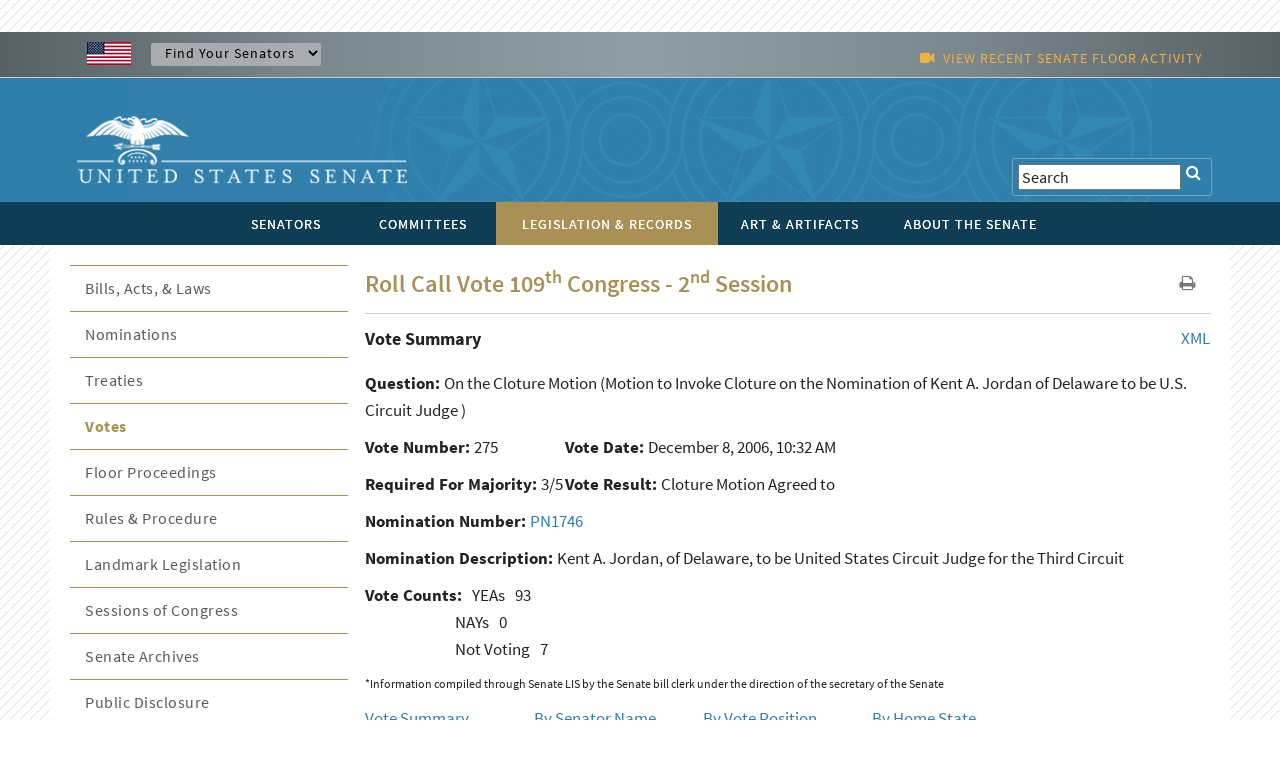

--- FILE ---
content_type: text/html; charset=UTF-8
request_url: https://www.senate.gov/legislative/LIS/roll_call_votes/vote1092/vote_109_2_00275.htm?congress=109&session=2&vote=00275
body_size: 9961
content:
<!DOCTYPE html PUBLIC "-//W3C//DTD XHTML 1.0 Transitional//EN" "http://www.w3.org/TR/xhtml1/DTD/xhtml1-transitional.dtd">
<!-- [if lt IE 7]> <html class="ie6 oldie"> <![endif] --><!-- [if IE 7]>    <html class="ie7 oldie"> <![endif] --><!-- [if IE 8]>    <html class="ie8 oldie"> <![endif] --><!-- [if gt IE 8]> <! --><html class="">
<!-- <![endif] -->
<head>
<META http-equiv="Content-Type" content="text/html; charset=iso-8859-1">
<meta charset="UTF-8">
<meta name="viewport" content="width=device-width, initial-scale=1">
<meta name="object" content="vote_109_2_00275.xml">
<meta name="version" content="2.0">
<meta name="path" content="/Company Home/Sites/senategov/documentLibrary/Senate.gov/legislative/LIS/roll_call_votes/vote1092">
<meta name="date" content="Monday, August 14, 2023">
<meta name="time" content="10:14:58 AM EDT">
<meta name="keywords" content="">
<meta name="bucket" content="legislative">
<meta name="description" content="roll_call_vote.xml">
<title>U.S. Senate: U.S. Senate Roll Call Votes 109th Congress - 2nd Session</title>
<link type="image/x-icon" rel="shortcut icon" href="/resources/images/us_sen.ico">
<link type="text/css" rel="stylesheet" href="/resources/styles/boilerplate.css">
<link type="text/css" rel="stylesheet" href="/resources/styles/main.css">
<link type="text/css" rel="stylesheet" href="/resources/styles/nav_menu.css">
<link type="text/css" rel="stylesheet" href="/resources/styles/skdslider.css">
<link type="text/css" rel="stylesheet" href="/resources/fonts/gFonts.css?family=Source+Sans+Pro:400,300,600,700,300italic,400italic,600italic,700italic">
<link type="text/css" rel="stylesheet" href="/resources/fonts/gFonts.css?family=Source+Serif+Pro:400,600,700">
<link type="text/css" rel="stylesheet" href="/resources/fonts/gFonts.css?family=Libre+Baskerville:400,400italic,700">
<link rel="stylesheet" href="/resources/fonts/css/font-awesome.min.css">
<link type="text/css" rel="stylesheet" href="/resources/styles/print.css">
<link type="text/css" rel="stylesheet" href="/resources/styles/content.css">
<!-- [if lt IE 9]> <script src="/resources/scripts/html5shiv.js"></script> <![endif] --> 
  
<script type="text/javascript">

function MM_goToURL() { //v3.0
  var i, args=MM_goToURL.arguments; document.MM_returnValue = false;
  for (i=0; i<(args.length-1); i+=2) eval(args[i]+".location='"+args[i+1]+"'");
}

</script>
    <script type="text/javascript">
function MM_jumpMenu(targ,selObj,restore){ //v3.0
  eval(targ+".location='"+selObj.options[selObj.selectedIndex].value+"'");
  if (restore) selObj.selectedIndex=0;
}
</script><script src="/resources/scripts/jquery-1.11.3.min.js"></script><script src="/resources/scripts/skdslider.min.js"></script><script src="/resources/scripts/main.js"></script><script src="/resources/scripts/floor_status.js"></script>
</head>
<body onload="myFunction()">
<a href="#skip" class="offscreen">Skip Content</a>
<header class="mobilehead clearfix">
<div id="top-header">
<CFPARAM NAME="URL.q" DEFAULT="">
        <div id="find-sen" class="row">
          <div id="flag" class="fluid "><img src="/resources/images/usFlag.png" alt="U.S. Flag" /></div>
          <div id="sen-dropdown-container" class="fluid ">
          <form name="findSenators" method="post">
            <label for="findsenator" />
            <select name="stateName" class="arrow" id="findsenator" onChange="MM_jumpMenu('parent',this,0)">
              <option value="/states/">Find Your Senators</option>
              <option value="/states/AL/intro.htm">Alabama</option>
              <option value="/states/AK/intro.htm">Alaska</option>
              <option value="/states/AZ/intro.htm">Arizona</option>
              <option value="/states/AR/intro.htm">Arkansas</option>
              <option value="/states/CA/intro.htm">California</option>
              <option value="/states/CO/intro.htm">Colorado</option>
              <option value="/states/CT/intro.htm">Connecticut</option>
              <option value="/states/DE/intro.htm">Delaware</option>
              <option value="/states/FL/intro.htm">Florida</option>
              <option value="/states/GA/intro.htm">Georgia</option>
              <option value="/states/HI/intro.htm">Hawaii</option>
              <option value="/states/ID/intro.htm">Idaho</option>
              <option value="/states/IL/intro.htm">Illinois</option>
              <option value="/states/IN/intro.htm">Indiana</option>
              <option value="/states/IA/intro.htm">Iowa</option>
              <option value="/states/KS/intro.htm">Kansas</option>
              <option value="/states/KY/intro.htm">Kentucky</option>
              <option value="/states/LA/intro.htm">Louisiana</option>
              <option value="/states/ME/intro.htm">Maine</option>
              <option value="/states/MD/intro.htm">Maryland</option>
              <option value="/states/MA/intro.htm">Massachusetts</option>
              <option value="/states/MI/intro.htm">Michigan</option>
              <option value="/states/MN/intro.htm">Minnesota</option>
              <option value="/states/MS/intro.htm">Mississippi</option>
              <option value="/states/MO/intro.htm">Missouri</option>
              <option value="/states/MT/intro.htm">Montana</option>
              <option value="/states/NE/intro.htm">Nebraska</option>
              <option value="/states/NV/intro.htm">Nevada</option>
              <option value="/states/NH/intro.htm">New Hampshire</option>
              <option value="/states/NJ/intro.htm">New Jersey</option>
              <option value="/states/NM/intro.htm">New Mexico</option>
              <option value="/states/NY/intro.htm">New York</option>
              <option value="/states/NC/intro.htm">North Carolina</option>
              <option value="/states/ND/intro.htm">North Dakota</option>
              <option value="/states/OH/intro.htm">Ohio</option>
              <option value="/states/OK/intro.htm">Oklahoma</option>
              <option value="/states/OR/intro.htm">Oregon</option>
              <option value="/states/PA/intro.htm">Pennsylvania</option>
              <option value="/states/RI/intro.htm">Rhode Island</option>
              <option value="/states/SC/intro.htm">South Carolina</option>
              <option value="/states/SD/intro.htm">South Dakota</option>
              <option value="/states/TN/intro.htm">Tennessee</option>
              <option value="/states/TX/intro.htm">Texas</option>
              <option value="/states/UT/intro.htm">Utah</option>
              <option value="/states/VT/intro.htm">Vermont</option>
              <option value="/states/VA/intro.htm">Virginia</option>
              <option value="/states/WA/intro.htm">Washington</option>
              <option value="/states/WV/intro.htm">West Virginia</option>
              <option value="/states/WI/intro.htm">Wisconsin</option>
              <option value="/states/WY/intro.htm">Wyoming</option>
            </select>
          </form>
        </div>
          <div id="watch" class="fluid">
			<div class="fluid watch_text"><span class="fa fa-video-camera"></span>&nbsp;&nbsp;<a id="floorlink" target="_blank"><span id="contentdata"></span></a></div>
          </div>
          </div>
        </div>
      </div>
	  
	  <div id="main-header">
<div class="row">

<div id="logo">
	<a href="/index.htm"><img src="/resources/images/senate_logo.png" alt="United States Senate Logo" border="0"/></a>
</div>

 <div id="search-elements" class="fluid "> 
	<form name="search" id="search" action="/general/search/search_central_solr-js.htm" method="GET">
          <label for="search"><span class="fa fa-search" onClick="document.getElementById('search').submit();"></span></label>
          <input type="text" name="q" value="Search" id="search3" onfocus="this.value=''" />
          <!--commented out by betty<input type="hidden" value="1" name="col" /> 
          <INPUT type="hidden" name="xsl" value="xml" />-->
	  <!--<input type="text" name="q" value="Search" id="search" onfocus="this.value=''" />
	  <input type="hidden" name="site" value="default_collection" />
	  <input type="hidden" name="num" value="10" />
	  <INPUT type="hidden" name="filter" value="0" />-->
	</form>


     <!--solr search section starts
     <form method="GET" action="/general/search/search_central_solr.cfm" name="search" style="display: inline;">
        <input type="text" onFocus="this.value=&apos;&apos;" class="searchBox" id="search3" value="<CFOUTPUT>#URL.q#</CFOUTPUT>" name="q"/>
		<input type="image" align="absmiddle" alt="GO" src="/resources/images/uss_button_go.gif"/>
	 </form>
     solr search section ends-->
  </div>

</div>
</div>

<div class="nav">
<div id="nav-head-bg"></div>
<div class="row">
<nav id="main-nav" class="fluid ">
<label for="drop" class="toggle">MENU<span class="fa fa-bars"></span></label><input type="checkbox" id="drop">
<ul class="menu">
<li class="senatorsmenu">
<label for="drop-1" class="plus-minus mobile-plus"></label><a href="/senators/index.htm">
<div>SENATORS</div>
</a>
<input type="checkbox" id="drop-1"/>
  <ul class="senatorsmenusub">
	<li><a href="/senators/senators-contact.htm">Contact Your Senators</a></li>
        <li><a href="/senators/leadership.htm">Leadership &amp; Officers</a></li>
        <li><a href="/senators/former_senators.htm">Former Senators</a></li>
        <li><a href="/senators/qualifications_termsofservice.htm">Qualifications &amp; Terms of Service</a></li>
        <li><a href="/senators/facts_milestones.htm">Facts &amp; Milestones</a></li>
	  
          <li><a href="/states/statesmap.htm">States in the Senate</a></li>
  </ul>
</li>
<li class="committeesmenu">
<label for="drop-2" class="plus-minus mobile-plus"></label><a href="/committees/committees_home.htm">
<div>COMMITTEES</div>
</a>
<input type="checkbox" id="drop-2"/>
  <ul class="committeesmenusub">
	<li><a href="/committees/membership_assignments.htm">Membership &amp; Assignments </a></li>
	  <li><a href="/committees/hearings_meetings.htm">Hearings &amp; Meetings</a></li>
	  <li><a href="/committees/history.htm">History</a></li>
  </ul>
</li>
<li class="legislationmenu">
<label for="drop-3" class="plus-minus mobile-plus"></label><a href="/legislative/legislative_home.htm" class="selected">
<div>LEGISLATION &amp; RECORDS</div>
</a>
<input type="checkbox" id="drop-3"/>
	<ul class="legislationmenusub">
		<li><a href="/legislative/bills_acts_laws.htm">Bills, Acts, &amp; Laws</a></li>
	  <li><a href="/legislative/nominations_new.htm">Nominations</a></li>
	  <li><a href="/legislative/treaties_new.htm">Treaties</a></li>
	  <li><a href="/legislative/votes_new.htm">Votes</a></li>
          <li><a href="/legislative/floor_activity_pail.htm">Floor Proceedings</a></li>
	  <li><a href="/legislative/rules_procedure.htm">Rules &amp; Procedure</a></li>
	  <li><a href="/legislative/landmark_legislation.htm">Landmark Legislation</a></li>
	  <li><a href="/legislative/sessions_of_congress.htm">Sessions of Congress</a></li>
          <li><a href="/legislative/senate-archives/information-about-senate-archives.htm">Senate Archives</a></li>
	 
	  <li><a href="/legislative/lobbyingdisc.htm#lobbyingdisc=lda">Public Disclosure</a></li>
	  </ul>
</li>
<li class="artartifactsmenu">
<label for="drop-4" class="plus-minus mobile-plus"></label><a href="/art-artifacts/index.htm">
<div>ART &amp; ARTIFACTS</div>
</a>
<input type="checkbox" id="drop-4"/>

  <ul class="artartifactsmenusub">
  <li><a href="/general/search/search-art-artifacts-solr-js.htm">Collection Search</a></li>
 <li><a href="/art-artifacts/fine-art-landing-page.htm">Fine Art</a></li>
	<li><a href="/art-artifacts/decorative-art-landing-page.htm">Decorative Art</a></li>
       <li><a href="/art-artifacts/historical-images-landing-page.htm">Historical Images</a></li>
        <li><a href="/art-artifacts/historical-artifacts-landing-page.htm">Historical Artifacts</a></li>
        
        <li><a href="/art-artifacts/thematic-collections-landing-page.htm">Thematic Collections</a></li>
        <li><a href="/art-artifacts/exhibitions-publications-landing-page.htm">Exhibitions &amp; Publications</a></li>
	  
  </ul>

</li>
<li class="aboutmenu">
<label for="drop-5" class="plus-minus mobile-plus"></label><a href="/about/index.htm">
<div>ABOUT THE SENATE</div>
</a>
<input type="checkbox" id="drop-5"/>

<ul class="aboutmenusub">
        	<li>
            <label for="drop-44" class="plus-minus mobile-plus"> </label>
                  <a class="drop-link" href="/about/officers-staff.htm">Officers &amp; Staff</a>
                  <input type="checkbox" id="drop-44"/>
                  <ul class="tertiary-menu">
                  	<li><a href="/about/officers-staff/vice-president.htm">Vice President</a></li>
        			<li><a href="/about/officers-staff/president-pro-tempore.htm">President Pro Tempore</a></li>
        			<li><a href="/about/officers-staff/secretary-of-the-senate.htm">Secretary of the Senate</a></li>
        			<li><a href="/about/officers-staff/sergeant-at-arms.htm">Sergeant at Arms</a></li>
                                <li><a href="/about/officers-staff/party-secretaries.htm">Party Secretaries</a></li>

                                <li><a href="/about/officers-staff/chaplain.htm">Chaplain</a></li>

                                <li><a href="/about/officers-staff/committee-office-staff.htm">Committee &amp; Office Staff</a></li>

                                <li><a href="/about/officers-staff/pages.htm">Pages</a></li>
                  </ul>
            
            </li>
            <li> 
                  <label for="drop-45" class="plus-minus mobile-plus"> </label>
                  <a class="drop-link" href="/about/powers-procedures.htm">Powers &amp; Procedures</a>
                  <input type="checkbox" id="drop-45"/>
                  	<ul class="tertiary-menu">
                    <li><a href="/about/powers-procedures/censure.htm">Censure</a></li>
                    <li><a href="/about/powers-procedures/declarations-of-war.htm">Declarations of War</a></li>
                    <li><a href="/about/powers-procedures/expulsion.htm">Expulsion</a></li>
                    <li><a href="/about/powers-procedures/filibusters-cloture.htm">Filibuster &amp; Cloture</a></li>
                    <li><a href="/about/powers-procedures/impeachment.htm">Impeachment</a></li>
<li><a href="/about/powers-procedures/investigations.htm">Investigations</a></li>
<li><a href="/about/powers-procedures/nominations.htm">Nominations</a></li>
<li><a href="/about/powers-procedures/rules.htm">Rules</a></li>
<li><a href="/about/powers-procedures/treaties.htm">Treaties</a></li>
<li><a href="/about/powers-procedures/voting.htm">Voting</a></li>
                  	</ul>
                    
            </li>
    <li>
	 <label for="drop-46" class="plus-minus mobile-plus"> </label>
	<a class="drop-link" href="/about/origins-foundations.htm">Origins &amp; Foundations</a>
                  <input type="checkbox" id="drop-46"/>
                  	<ul class="tertiary-menu">
                    	<li><a href="/about/origins-foundations/senate-and-constitution.htm">The Senate &amp; the Constitution</a></li>
        				<li><a href="/about/origins-foundations/electing-appointing-senators.htm">Electing &amp; Appointing Senators</a></li>
        				<li><a href="/about/origins-foundations/committee-system.htm">Committee System</a></li>
        				<li><a href="/about/origins-foundations/idea-of-the-senate.htm">Idea of the Senate</a></li>
        				<li><a href="/about/origins-foundations/parties-leadership.htm">Parties &amp; Leadership</a></li>

                    </ul>
            </li>
  <li><a class="drop-link" href="/about/parties-leadership.htm">Parties &amp; Leadership</a></li>
            
	     <li> 

         
                  <label for="drop-47" class="plus-minus mobile-plus"> </label>
                  <a class="drop-link" href="/about/historic-buildings-spaces.htm">Historic Buildings &amp; Spaces</a>
                  <input type="checkbox" id="drop-47"/>
                  	<ul class="tertiary-menu">
                    <li><a href="/about/historic-buildings-spaces/capitol.htm">The Capitol</a></li>
                    <li><a href="/about/historic-buildings-spaces/senate-chamber.htm">Senate Chamber</a></li>
                    <li><a href="/about/historic-buildings-spaces/historic-rooms.htm">Historic Rooms</a></li>
<li><a href="/about/historic-buildings-spaces/office-buildings.htm">Senate Office Buildings</a></li>
<li><a href="/about/historic-buildings-spaces/meeting-places.htm">Congressional Meeting Places</a></li>
<li><a href="/about/historic-buildings-spaces/past-chambers.htm">Past Senate Chambers</a></li>
                  	</ul>
                    
            </li>
<li><a class="drop-link" href="/about/traditions-symbols.htm">Traditions &amp; Symbols</a></li>
          	<li><a class="drop-link" href="/history/oralhistory.htm">Oral History Project</a></li>
          <li> 
                  <label for="drop-48" class="plus-minus mobile-plus"> </label>
                  <a class="drop-link" href="/history/essays.htm">Historical Highlights</a>
                  <input type="checkbox" id="drop-48"/>
                  	<ul class="tertiary-menu">
                    <li><a href="/history/1787.htm">1787-1800</a></li>
                    <li><a href="/history/1801.htm">1801-1850</a></li>
                    <li><a href="/history/1851.htm">1851-1877</a></li>
                    <li><a href="/history/1878.htm">1878-1920</a></li>
                    <li><a href="/history/1921.htm">1921-1940</a></li>
 <li><a href="/history/1941.htm">1941-1963</a></li>
 <li><a href="/history/1964.htm">1964-present</a></li>

                  	</ul>
                    
            </li>
<li><a class="drop-link" href="/artandhistory/senate-stories/menu.htm">Senate Stories Blog</a></li>
          <li> 
      	<li><a class="drop-link" href="/about/research-tools.htm">Research Tools</a></li>
          <li> 
</ul>



    	

</li>
</ul>
</nav>
</div>
</div>
</header>
<div id="watch_mobile" class="fluid  watch_text"><span class="fa fa-video-camera"></span>&nbsp;&nbsp;<a id="floorlink_mobile" target="_blank"><span id="contentdata_mobile"></span></a></div>
<main class="gridContainer clearfix">
<div id="secondary_col2" class="fluid">
<section class="fluid " id="legislative_header">
<h1>Roll Call Vote 109<sup>th</sup> Congress - 2<sup>nd</sup> Session</h1>
<div id="h1_action_icons" class="fluid"><a href="javascript:if(window.print)window.print()"><i class="fa fa-print"></i></a>
    <!--<a href="index.html"><i class="fa fa-share"></i></a>-->
</div>
<hr class="fluid">
</section>
<!--
      BEGIN MAIN
    -->
<span tabindex="-1" id="skip"></span><span style="float: right;"><a href="/legislative/LIS/roll_call_votes/vote1092/vote_109_2_00275.xml">
			 XML 
		 </a></span><span style="font-size:18px; font-weight:bold">Vote Summary</span><A NAME="top">&nbsp;</A>
<p></p>
<div width="100%" class="contenttext">
<div style="padding-bottom:10px;">
<b>Question: </b>
<question>On the Cloture Motion</question>
(Motion to Invoke Cloture on the Nomination of Kent A. Jordan of Delaware to be U.S. Circuit Judge
)
	 </div>
<div style="float:left; min-width:200px; padding-bottom:10px;" class="contenttext">
<b>Vote Number:   </b>275</div>
<div style="float:left; min-width:200px; padding-bottom:10px;" class="contenttext">
<b> Vote Date: </b>December 8, 2006,  10:32 AM</div>
<div style="clear:both"></div>
<div style="float:left; min-width:200px; padding-bottom:10px;" class="contenttext">
<b> Required For Majority:   </b>3/5</div>
<div style="float:left; min-width:200px; padding-bottom:10px;" class="contenttext">
<b> Vote Result:   </b>Cloture Motion Agreed to</div>
<div style="clear:both"></div>
<div style="padding-bottom:10px;" class="contenttext">
<B>Nomination Number: </B><a href="https://www.congress.gov/nomination/109th-congress/1746">PN1746</a>
</div>
<div style="padding-bottom:10px;" class="contenttext">
<B>Nomination Description: </B>Kent A. Jordan, of Delaware, to be United States Circuit Judge for the Third Circuit</div>
</div>
<div class="contenttext">
<div style="float:left;" class="contenttext">
<b>Vote Counts:</b>
</div>
<div style="float:left; padding-left:10px;" class="contenttext">YEAs<span style="padding-left:10px">93</span>
</div>
<div style="clear:both;"></div>
<div style="float:left; padding-left:90px;" class="contenttext">NAYs</div>
<div style="float:left; padding-left:10px;">0</div>
<div style="clear:both"></div>
<div style="float:left; padding-left:90px" class="contenttext">Not Voting</div>
<div style="float:left; padding-left:10px" class="contenttext">7</div>
<div style="clear:both"></div>
</div>
<p style="font-size:12px">*Information compiled through Senate LIS by the Senate bill clerk under the direction of the secretary of the Senate</p>
<div width="100%" class="contenttext">
<div style="float:left; width:20%; min-width:150px" class="contenttext">
<A HREF="#top">Vote Summary</A>
</div>
<div style="float:left; width:20%; min-width:150px" class="contenttext">
<A HREF="#name">By Senator Name</A>
</div>
<div style="float:left; width:20%; min-width:150px" class="contenttext">
<A HREF="#position">By Vote Position</A>
</div>
<div style="float:left; width:20%; min-width:150px" class="contenttext">
<A HREF="#state">By Home State</A>
</div>
</div>
<img width="100%" src="/resources/graphic/horiz_content_break.gif" height="24"><span style="font-size:18px; font-weight:bold">Alphabetical by Senator Name</span><A NAME="name">&nbsp;</A>
<div class="newspaperDisplay_3column">
<span class="contenttext">Akaka (D-HI), <b>Yea</b>
<br>Alexander (R-TN), <b>Yea</b>
<br>Allard (R-CO), <b>Yea</b>
<br>Allen (R-VA), <b>Yea</b>
<br>Baucus (D-MT), <b>Yea</b>
<br>Bayh (D-IN), <b>Yea</b>
<br>Bennett (R-UT), <b>Yea</b>
<br>Biden (D-DE), <b>Not Voting</b>
<br>Bingaman (D-NM), <b>Yea</b>
<br>Bond (R-MO), <b>Yea</b>
<br>Boxer (D-CA), <b>Yea</b>
<br>Brownback (R-KS), <b>Yea</b>
<br>Bunning (R-KY), <b>Yea</b>
<br>Burns (R-MT), <b>Yea</b>
<br>Burr (R-NC), <b>Yea</b>
<br>Byrd (D-WV), <b>Yea</b>
<br>Cantwell (D-WA), <b>Yea</b>
<br>Carper (D-DE), <b>Yea</b>
<br>Chafee (R-RI), <b>Yea</b>
<br>Chambliss (R-GA), <b>Yea</b>
<br>Clinton (D-NY), <b>Yea</b>
<br>Coburn (R-OK), <b>Yea</b>
<br>Cochran (R-MS), <b>Yea</b>
<br>Coleman (R-MN), <b>Yea</b>
<br>Collins (R-ME), <b>Yea</b>
<br>Conrad (D-ND), <b>Yea</b>
<br>Cornyn (R-TX), <b>Yea</b>
<br>Craig (R-ID), <b>Yea</b>
<br>Crapo (R-ID), <b>Yea</b>
<br>Dayton (D-MN), <b>Yea</b>
<br>DeMint (R-SC), <b>Yea</b>
<br>DeWine (R-OH), <b>Yea</b>
<br>Dodd (D-CT), <b>Not Voting</b>
<br>Dole (R-NC), <b>Yea</b>
<br>Domenici (R-NM), <b>Yea</b>
<br>Dorgan (D-ND), <b>Yea</b>
<br>Durbin (D-IL), <b>Yea</b>
<br>Ensign (R-NV), <b>Yea</b>
<br>Enzi (R-WY), <b>Yea</b>
<br>Feingold (D-WI), <b>Yea</b>
<br>Feinstein (D-CA), <b>Yea</b>
<br>Frist (R-TN), <b>Yea</b>
<br>Graham (R-SC), <b>Not Voting</b>
<br>Grassley (R-IA), <b>Yea</b>
<br>Gregg (R-NH), <b>Yea</b>
<br>Hagel (R-NE), <b>Yea</b>
<br>Harkin (D-IA), <b>Yea</b>
<br>Hatch (R-UT), <b>Not Voting</b>
<br>Hutchison (R-TX), <b>Yea</b>
<br>Inhofe (R-OK), <b>Yea</b>
<br>Inouye (D-HI), <b>Yea</b>
<br>Isakson (R-GA), <b>Yea</b>
<br>Jeffords (I-VT), <b>Yea</b>
<br>Johnson (D-SD), <b>Yea</b>
<br>Kennedy (D-MA), <b>Yea</b>
<br>Kerry (D-MA), <b>Yea</b>
<br>Kohl (D-WI), <b>Yea</b>
<br>Kyl (R-AZ), <b>Yea</b>
<br>Landrieu (D-LA), <b>Yea</b>
<br>Lautenberg (D-NJ), <b>Yea</b>
<br>Leahy (D-VT), <b>Yea</b>
<br>Levin (D-MI), <b>Yea</b>
<br>Lieberman (D-CT), <b>Yea</b>
<br>Lincoln (D-AR), <b>Yea</b>
<br>Lott (R-MS), <b>Yea</b>
<br>Lugar (R-IN), <b>Yea</b>
<br>Martinez (R-FL), <b>Yea</b>
<br>McCain (R-AZ), <b>Not Voting</b>
<br>McConnell (R-KY), <b>Yea</b>
<br>Menendez (D-NJ), <b>Yea</b>
<br>Mikulski (D-MD), <b>Yea</b>
<br>Murkowski (R-AK), <b>Yea</b>
<br>Murray (D-WA), <b>Yea</b>
<br>Nelson (D-FL), <b>Yea</b>
<br>Nelson (D-NE), <b>Yea</b>
<br>Obama (D-IL), <b>Yea</b>
<br>Pryor (D-AR), <b>Yea</b>
<br>Reed (D-RI), <b>Yea</b>
<br>Reid (D-NV), <b>Yea</b>
<br>Roberts (R-KS), <b>Yea</b>
<br>Rockefeller (D-WV), <b>Yea</b>
<br>Salazar (D-CO), <b>Yea</b>
<br>Santorum (R-PA), <b>Yea</b>
<br>Sarbanes (D-MD), <b>Yea</b>
<br>Schumer (D-NY), <b>Yea</b>
<br>Sessions (R-AL), <b>Yea</b>
<br>Shelby (R-AL), <b>Yea</b>
<br>Smith (R-OR), <b>Yea</b>
<br>Snowe (R-ME), <b>Yea</b>
<br>Specter (R-PA), <b>Yea</b>
<br>Stabenow (D-MI), <b>Yea</b>
<br>Stevens (R-AK), <b>Yea</b>
<br>Sununu (R-NH), <b>Yea</b>
<br>Talent (R-MO), <b>Not Voting</b>
<br>Thomas (R-WY), <b>Yea</b>
<br>Thune (R-SD), <b>Yea</b>
<br>Vitter (R-LA), <b>Yea</b>
<br>Voinovich (R-OH), <b>Yea</b>
<br>Warner (R-VA), <b>Not Voting</b>
<br>Wyden (D-OR), <b>Yea</b>
<br>
</span>
</div>
<div width="100%" class="contenttext">
<div style="float:left; width:20%; min-width:150px" class="contenttext">
<A HREF="#top">Vote Summary</A>
</div>
<div style="float:left; width:20%; min-width:150px" class="contenttext">
<A HREF="#name">By Senator Name</A>
</div>
<div style="float:left; width:20%; min-width:150px" class="contenttext">
<A HREF="#position">By Vote Position</A>
</div>
<div style="float:left; width:20%; min-width:150px" class="contenttext">
<A HREF="#state">By Home State</A>
</div>
</div>
<img width="100%" src="/resources/graphic/horiz_content_break.gif" height="24"><span style="font-size:18px; font-weight:bold"> Grouped By Vote Position</span><A NAME="position">&nbsp;</A>
<div class="contenttext" align="center">
<B>YEAs ---</B><B>93</B>
</div>
<div class="newspaperDisplay_3column">
<span class="contenttext">Akaka (D-HI)<br>Alexander (R-TN)<br>Allard (R-CO)<br>Allen (R-VA)<br>Baucus (D-MT)<br>Bayh (D-IN)<br>Bennett (R-UT)<br>Bingaman (D-NM)<br>Bond (R-MO)<br>Boxer (D-CA)<br>Brownback (R-KS)<br>Bunning (R-KY)<br>Burns (R-MT)<br>Burr (R-NC)<br>Byrd (D-WV)<br>Cantwell (D-WA)<br>Carper (D-DE)<br>Chafee (R-RI)<br>Chambliss (R-GA)<br>Clinton (D-NY)<br>Coburn (R-OK)<br>Cochran (R-MS)<br>Coleman (R-MN)<br>Collins (R-ME)<br>Conrad (D-ND)<br>Cornyn (R-TX)<br>Craig (R-ID)<br>Crapo (R-ID)<br>Dayton (D-MN)<br>DeMint (R-SC)<br>DeWine (R-OH)<br>Dole (R-NC)<br>Domenici (R-NM)<br>Dorgan (D-ND)<br>Durbin (D-IL)<br>Ensign (R-NV)<br>Enzi (R-WY)<br>Feingold (D-WI)<br>Feinstein (D-CA)<br>Frist (R-TN)<br>Grassley (R-IA)<br>Gregg (R-NH)<br>Hagel (R-NE)<br>Harkin (D-IA)<br>Hutchison (R-TX)<br>Inhofe (R-OK)<br>Inouye (D-HI)<br>Isakson (R-GA)<br>Jeffords (I-VT)<br>Johnson (D-SD)<br>Kennedy (D-MA)<br>Kerry (D-MA)<br>Kohl (D-WI)<br>Kyl (R-AZ)<br>Landrieu (D-LA)<br>Lautenberg (D-NJ)<br>Leahy (D-VT)<br>Levin (D-MI)<br>Lieberman (D-CT)<br>Lincoln (D-AR)<br>Lott (R-MS)<br>Lugar (R-IN)<br>Martinez (R-FL)<br>McConnell (R-KY)<br>Menendez (D-NJ)<br>Mikulski (D-MD)<br>Murkowski (R-AK)<br>Murray (D-WA)<br>Nelson (D-FL)<br>Nelson (D-NE)<br>Obama (D-IL)<br>Pryor (D-AR)<br>Reed (D-RI)<br>Reid (D-NV)<br>Roberts (R-KS)<br>Rockefeller (D-WV)<br>Salazar (D-CO)<br>Santorum (R-PA)<br>Sarbanes (D-MD)<br>Schumer (D-NY)<br>Sessions (R-AL)<br>Shelby (R-AL)<br>Smith (R-OR)<br>Snowe (R-ME)<br>Specter (R-PA)<br>Stabenow (D-MI)<br>Stevens (R-AK)<br>Sununu (R-NH)<br>Thomas (R-WY)<br>Thune (R-SD)<br>Vitter (R-LA)<br>Voinovich (R-OH)<br>Wyden (D-OR)<br>
</span>
</div>
<div class="contenttext" align="center">
<B>Not Voting -
			 7</B>
</div>
<div class="newspaperDisplay_3column">
<span class="contenttext">Biden (D-DE)<br>Dodd (D-CT)<br>Graham (R-SC)<br>Hatch (R-UT)<br>McCain (R-AZ)<br>Talent (R-MO)<br>Warner (R-VA)<br>
</span>
</div>
<div width="100%" class="contenttext">
<div style="float:left; width:20%; min-width:150px" class="contenttext">
<A HREF="#top">Vote Summary</A>
</div>
<div style="float:left; width:20%; min-width:150px" class="contenttext">
<A HREF="#name">By Senator Name</A>
</div>
<div style="float:left; width:20%; min-width:150px" class="contenttext">
<A HREF="#position">By Vote Position</A>
</div>
<div style="float:left; width:20%; min-width:150px" class="contenttext">
<A HREF="#state">By Home State</A>
</div>
</div>
<img width="100%" src="/resources/graphic/horiz_content_break.gif" height="24"><span style="font-size:18px; font-weight:bold"> Grouped by Home State</span><A NAME="state">&nbsp;</A>
<div width="100%" class="contenttext">
<div width="33%" class="contenttext responsive_col">
<b>Alabama:</b>
</div>
<br class="rwd-break">
<div width="33%" class="contenttext responsive_col">Sessions (R-AL), <b>Yea</b>
</div>
<div width="33%" class="contenttext responsive_col">Shelby (R-AL), <b>Yea</b>
</div>
<br class="rwd-break">
<div width="33%" class="contenttext responsive_col">
<b>Alaska:</b>
</div>
<br class="rwd-break">
<div width="33%" class="contenttext responsive_col">Murkowski (R-AK), <b>Yea</b>
</div>
<div width="33%" class="contenttext responsive_col">Stevens (R-AK), <b>Yea</b>
</div>
<br class="rwd-break">
<div width="33%" class="contenttext responsive_col">
<b>Arizona:</b>
</div>
<br class="rwd-break">
<div width="33%" class="contenttext responsive_col">Kyl (R-AZ), <b>Yea</b>
</div>
<div width="33%" class="contenttext responsive_col">McCain (R-AZ), <b>Not Voting</b>
</div>
<br class="rwd-break">
<div width="33%" class="contenttext responsive_col">
<b>Arkansas:</b>
</div>
<br class="rwd-break">
<div width="33%" class="contenttext responsive_col">Lincoln (D-AR), <b>Yea</b>
</div>
<div width="33%" class="contenttext responsive_col">Pryor (D-AR), <b>Yea</b>
</div>
<br class="rwd-break">
<div width="33%" class="contenttext responsive_col">
<b>California:</b>
</div>
<br class="rwd-break">
<div width="33%" class="contenttext responsive_col">Boxer (D-CA), <b>Yea</b>
</div>
<div width="33%" class="contenttext responsive_col">Feinstein (D-CA), <b>Yea</b>
</div>
<br class="rwd-break">
<div width="33%" class="contenttext responsive_col">
<b>Colorado:</b>
</div>
<br class="rwd-break">
<div width="33%" class="contenttext responsive_col">Allard (R-CO), <b>Yea</b>
</div>
<div width="33%" class="contenttext responsive_col">Salazar (D-CO), <b>Yea</b>
</div>
<br class="rwd-break">
<div width="33%" class="contenttext responsive_col">
<b>Connecticut:</b>
</div>
<br class="rwd-break">
<div width="33%" class="contenttext responsive_col">Dodd (D-CT), <b>Not Voting</b>
</div>
<div width="33%" class="contenttext responsive_col">Lieberman (D-CT), <b>Yea</b>
</div>
<br class="rwd-break">
<div width="33%" class="contenttext responsive_col">
<b>Delaware:</b>
</div>
<br class="rwd-break">
<div width="33%" class="contenttext responsive_col">Biden (D-DE), <b>Not Voting</b>
</div>
<div width="33%" class="contenttext responsive_col">Carper (D-DE), <b>Yea</b>
</div>
<br class="rwd-break">
<div width="33%" class="contenttext responsive_col">
<b>Florida:</b>
</div>
<br class="rwd-break">
<div width="33%" class="contenttext responsive_col">Martinez (R-FL), <b>Yea</b>
</div>
<div width="33%" class="contenttext responsive_col">Nelson (D-FL), <b>Yea</b>
</div>
<br class="rwd-break">
<div width="33%" class="contenttext responsive_col">
<b>Georgia:</b>
</div>
<br class="rwd-break">
<div width="33%" class="contenttext responsive_col">Chambliss (R-GA), <b>Yea</b>
</div>
<div width="33%" class="contenttext responsive_col">Isakson (R-GA), <b>Yea</b>
</div>
<br class="rwd-break">
<div width="33%" class="contenttext responsive_col">
<b>Hawaii:</b>
</div>
<br class="rwd-break">
<div width="33%" class="contenttext responsive_col">Akaka (D-HI), <b>Yea</b>
</div>
<div width="33%" class="contenttext responsive_col">Inouye (D-HI), <b>Yea</b>
</div>
<br class="rwd-break">
<div width="33%" class="contenttext responsive_col">
<b>Idaho:</b>
</div>
<br class="rwd-break">
<div width="33%" class="contenttext responsive_col">Craig (R-ID), <b>Yea</b>
</div>
<div width="33%" class="contenttext responsive_col">Crapo (R-ID), <b>Yea</b>
</div>
<br class="rwd-break">
<div width="33%" class="contenttext responsive_col">
<b>Illinois:</b>
</div>
<br class="rwd-break">
<div width="33%" class="contenttext responsive_col">Durbin (D-IL), <b>Yea</b>
</div>
<div width="33%" class="contenttext responsive_col">Obama (D-IL), <b>Yea</b>
</div>
<br class="rwd-break">
<div width="33%" class="contenttext responsive_col">
<b>Indiana:</b>
</div>
<br class="rwd-break">
<div width="33%" class="contenttext responsive_col">Bayh (D-IN), <b>Yea</b>
</div>
<div width="33%" class="contenttext responsive_col">Lugar (R-IN), <b>Yea</b>
</div>
<br class="rwd-break">
<div width="33%" class="contenttext responsive_col">
<b>Iowa:</b>
</div>
<br class="rwd-break">
<div width="33%" class="contenttext responsive_col">Grassley (R-IA), <b>Yea</b>
</div>
<div width="33%" class="contenttext responsive_col">Harkin (D-IA), <b>Yea</b>
</div>
<br class="rwd-break">
<div width="33%" class="contenttext responsive_col">
<b>Kansas:</b>
</div>
<br class="rwd-break">
<div width="33%" class="contenttext responsive_col">Brownback (R-KS), <b>Yea</b>
</div>
<div width="33%" class="contenttext responsive_col">Roberts (R-KS), <b>Yea</b>
</div>
<br class="rwd-break">
<div width="33%" class="contenttext responsive_col">
<b>Kentucky:</b>
</div>
<br class="rwd-break">
<div width="33%" class="contenttext responsive_col">Bunning (R-KY), <b>Yea</b>
</div>
<div width="33%" class="contenttext responsive_col">McConnell (R-KY), <b>Yea</b>
</div>
<br class="rwd-break">
<div width="33%" class="contenttext responsive_col">
<b>Louisiana:</b>
</div>
<br class="rwd-break">
<div width="33%" class="contenttext responsive_col">Landrieu (D-LA), <b>Yea</b>
</div>
<div width="33%" class="contenttext responsive_col">Vitter (R-LA), <b>Yea</b>
</div>
<br class="rwd-break">
<div width="33%" class="contenttext responsive_col">
<b>Maine:</b>
</div>
<br class="rwd-break">
<div width="33%" class="contenttext responsive_col">Collins (R-ME), <b>Yea</b>
</div>
<div width="33%" class="contenttext responsive_col">Snowe (R-ME), <b>Yea</b>
</div>
<br class="rwd-break">
<div width="33%" class="contenttext responsive_col">
<b>Maryland:</b>
</div>
<br class="rwd-break">
<div width="33%" class="contenttext responsive_col">Mikulski (D-MD), <b>Yea</b>
</div>
<div width="33%" class="contenttext responsive_col">Sarbanes (D-MD), <b>Yea</b>
</div>
<br class="rwd-break">
<div width="33%" class="contenttext responsive_col">
<b>Massachusetts:</b>
</div>
<br class="rwd-break">
<div width="33%" class="contenttext responsive_col">Kennedy (D-MA), <b>Yea</b>
</div>
<div width="33%" class="contenttext responsive_col">Kerry (D-MA), <b>Yea</b>
</div>
<br class="rwd-break">
<div width="33%" class="contenttext responsive_col">
<b>Michigan:</b>
</div>
<br class="rwd-break">
<div width="33%" class="contenttext responsive_col">Levin (D-MI), <b>Yea</b>
</div>
<div width="33%" class="contenttext responsive_col">Stabenow (D-MI), <b>Yea</b>
</div>
<br class="rwd-break">
<div width="33%" class="contenttext responsive_col">
<b>Minnesota:</b>
</div>
<br class="rwd-break">
<div width="33%" class="contenttext responsive_col">Coleman (R-MN), <b>Yea</b>
</div>
<div width="33%" class="contenttext responsive_col">Dayton (D-MN), <b>Yea</b>
</div>
<br class="rwd-break">
<div width="33%" class="contenttext responsive_col">
<b>Mississippi:</b>
</div>
<br class="rwd-break">
<div width="33%" class="contenttext responsive_col">Cochran (R-MS), <b>Yea</b>
</div>
<div width="33%" class="contenttext responsive_col">Lott (R-MS), <b>Yea</b>
</div>
<br class="rwd-break">
<div width="33%" class="contenttext responsive_col">
<b>Missouri:</b>
</div>
<br class="rwd-break">
<div width="33%" class="contenttext responsive_col">Bond (R-MO), <b>Yea</b>
</div>
<div width="33%" class="contenttext responsive_col">Talent (R-MO), <b>Not Voting</b>
</div>
<br class="rwd-break">
<div width="33%" class="contenttext responsive_col">
<b>Montana:</b>
</div>
<br class="rwd-break">
<div width="33%" class="contenttext responsive_col">Baucus (D-MT), <b>Yea</b>
</div>
<div width="33%" class="contenttext responsive_col">Burns (R-MT), <b>Yea</b>
</div>
<br class="rwd-break">
<div width="33%" class="contenttext responsive_col">
<b>Nebraska:</b>
</div>
<br class="rwd-break">
<div width="33%" class="contenttext responsive_col">Hagel (R-NE), <b>Yea</b>
</div>
<div width="33%" class="contenttext responsive_col">Nelson (D-NE), <b>Yea</b>
</div>
<br class="rwd-break">
<div width="33%" class="contenttext responsive_col">
<b>Nevada:</b>
</div>
<br class="rwd-break">
<div width="33%" class="contenttext responsive_col">Ensign (R-NV), <b>Yea</b>
</div>
<div width="33%" class="contenttext responsive_col">Reid (D-NV), <b>Yea</b>
</div>
<br class="rwd-break">
<div width="33%" class="contenttext responsive_col">
<b>New Hampshire:</b>
</div>
<br class="rwd-break">
<div width="33%" class="contenttext responsive_col">Gregg (R-NH), <b>Yea</b>
</div>
<div width="33%" class="contenttext responsive_col">Sununu (R-NH), <b>Yea</b>
</div>
<br class="rwd-break">
<div width="33%" class="contenttext responsive_col">
<b>New Jersey:</b>
</div>
<br class="rwd-break">
<div width="33%" class="contenttext responsive_col">Lautenberg (D-NJ), <b>Yea</b>
</div>
<div width="33%" class="contenttext responsive_col">Menendez (D-NJ), <b>Yea</b>
</div>
<br class="rwd-break">
<div width="33%" class="contenttext responsive_col">
<b>New Mexico:</b>
</div>
<br class="rwd-break">
<div width="33%" class="contenttext responsive_col">Bingaman (D-NM), <b>Yea</b>
</div>
<div width="33%" class="contenttext responsive_col">Domenici (R-NM), <b>Yea</b>
</div>
<br class="rwd-break">
<div width="33%" class="contenttext responsive_col">
<b>New York:</b>
</div>
<br class="rwd-break">
<div width="33%" class="contenttext responsive_col">Clinton (D-NY), <b>Yea</b>
</div>
<div width="33%" class="contenttext responsive_col">Schumer (D-NY), <b>Yea</b>
</div>
<br class="rwd-break">
<div width="33%" class="contenttext responsive_col">
<b>North Carolina:</b>
</div>
<br class="rwd-break">
<div width="33%" class="contenttext responsive_col">Burr (R-NC), <b>Yea</b>
</div>
<div width="33%" class="contenttext responsive_col">Dole (R-NC), <b>Yea</b>
</div>
<br class="rwd-break">
<div width="33%" class="contenttext responsive_col">
<b>North Dakota:</b>
</div>
<br class="rwd-break">
<div width="33%" class="contenttext responsive_col">Conrad (D-ND), <b>Yea</b>
</div>
<div width="33%" class="contenttext responsive_col">Dorgan (D-ND), <b>Yea</b>
</div>
<br class="rwd-break">
<div width="33%" class="contenttext responsive_col">
<b>Ohio:</b>
</div>
<br class="rwd-break">
<div width="33%" class="contenttext responsive_col">DeWine (R-OH), <b>Yea</b>
</div>
<div width="33%" class="contenttext responsive_col">Voinovich (R-OH), <b>Yea</b>
</div>
<br class="rwd-break">
<div width="33%" class="contenttext responsive_col">
<b>Oklahoma:</b>
</div>
<br class="rwd-break">
<div width="33%" class="contenttext responsive_col">Coburn (R-OK), <b>Yea</b>
</div>
<div width="33%" class="contenttext responsive_col">Inhofe (R-OK), <b>Yea</b>
</div>
<br class="rwd-break">
<div width="33%" class="contenttext responsive_col">
<b>Oregon:</b>
</div>
<br class="rwd-break">
<div width="33%" class="contenttext responsive_col">Smith (R-OR), <b>Yea</b>
</div>
<div width="33%" class="contenttext responsive_col">Wyden (D-OR), <b>Yea</b>
</div>
<br class="rwd-break">
<div width="33%" class="contenttext responsive_col">
<b>Pennsylvania:</b>
</div>
<br class="rwd-break">
<div width="33%" class="contenttext responsive_col">Santorum (R-PA), <b>Yea</b>
</div>
<div width="33%" class="contenttext responsive_col">Specter (R-PA), <b>Yea</b>
</div>
<br class="rwd-break">
<div width="33%" class="contenttext responsive_col">
<b>Rhode Island:</b>
</div>
<br class="rwd-break">
<div width="33%" class="contenttext responsive_col">Chafee (R-RI), <b>Yea</b>
</div>
<div width="33%" class="contenttext responsive_col">Reed (D-RI), <b>Yea</b>
</div>
<br class="rwd-break">
<div width="33%" class="contenttext responsive_col">
<b>South Carolina:</b>
</div>
<br class="rwd-break">
<div width="33%" class="contenttext responsive_col">DeMint (R-SC), <b>Yea</b>
</div>
<div width="33%" class="contenttext responsive_col">Graham (R-SC), <b>Not Voting</b>
</div>
<br class="rwd-break">
<div width="33%" class="contenttext responsive_col">
<b>South Dakota:</b>
</div>
<br class="rwd-break">
<div width="33%" class="contenttext responsive_col">Johnson (D-SD), <b>Yea</b>
</div>
<div width="33%" class="contenttext responsive_col">Thune (R-SD), <b>Yea</b>
</div>
<br class="rwd-break">
<div width="33%" class="contenttext responsive_col">
<b>Tennessee:</b>
</div>
<br class="rwd-break">
<div width="33%" class="contenttext responsive_col">Alexander (R-TN), <b>Yea</b>
</div>
<div width="33%" class="contenttext responsive_col">Frist (R-TN), <b>Yea</b>
</div>
<br class="rwd-break">
<div width="33%" class="contenttext responsive_col">
<b>Texas:</b>
</div>
<br class="rwd-break">
<div width="33%" class="contenttext responsive_col">Cornyn (R-TX), <b>Yea</b>
</div>
<div width="33%" class="contenttext responsive_col">Hutchison (R-TX), <b>Yea</b>
</div>
<br class="rwd-break">
<div width="33%" class="contenttext responsive_col">
<b>Utah:</b>
</div>
<br class="rwd-break">
<div width="33%" class="contenttext responsive_col">Bennett (R-UT), <b>Yea</b>
</div>
<div width="33%" class="contenttext responsive_col">Hatch (R-UT), <b>Not Voting</b>
</div>
<br class="rwd-break">
<div width="33%" class="contenttext responsive_col">
<b>Vermont:</b>
</div>
<br class="rwd-break">
<div width="33%" class="contenttext responsive_col">Jeffords (I-VT), <b>Yea</b>
</div>
<div width="33%" class="contenttext responsive_col">Leahy (D-VT), <b>Yea</b>
</div>
<br class="rwd-break">
<div width="33%" class="contenttext responsive_col">
<b>Virginia:</b>
</div>
<br class="rwd-break">
<div width="33%" class="contenttext responsive_col">Allen (R-VA), <b>Yea</b>
</div>
<div width="33%" class="contenttext responsive_col">Warner (R-VA), <b>Not Voting</b>
</div>
<br class="rwd-break">
<div width="33%" class="contenttext responsive_col">
<b>Washington:</b>
</div>
<br class="rwd-break">
<div width="33%" class="contenttext responsive_col">Cantwell (D-WA), <b>Yea</b>
</div>
<div width="33%" class="contenttext responsive_col">Murray (D-WA), <b>Yea</b>
</div>
<br class="rwd-break">
<div width="33%" class="contenttext responsive_col">
<b>West Virginia:</b>
</div>
<br class="rwd-break">
<div width="33%" class="contenttext responsive_col">Byrd (D-WV), <b>Yea</b>
</div>
<div width="33%" class="contenttext responsive_col">Rockefeller (D-WV), <b>Yea</b>
</div>
<br class="rwd-break">
<div width="33%" class="contenttext responsive_col">
<b>Wisconsin:</b>
</div>
<br class="rwd-break">
<div width="33%" class="contenttext responsive_col">Feingold (D-WI), <b>Yea</b>
</div>
<div width="33%" class="contenttext responsive_col">Kohl (D-WI), <b>Yea</b>
</div>
<br class="rwd-break">
<div width="33%" class="contenttext responsive_col">
<b>Wyoming:</b>
</div>
<br class="rwd-break">
<div width="33%" class="contenttext responsive_col">Enzi (R-WY), <b>Yea</b>
</div>
<div width="33%" class="contenttext responsive_col">Thomas (R-WY), <b>Yea</b>
</div>
<br class="rwd-break">
</div>
<div width="100%" class="contenttext">
<div style="float:left; width:20%; min-width:150px" class="contenttext">
<A HREF="#top">Vote Summary</A>
</div>
<div style="float:left; width:20%; min-width:150px" class="contenttext">
<A HREF="#name">By Senator Name</A>
</div>
<div style="float:left; width:20%; min-width:150px" class="contenttext">
<A HREF="#position">By Vote Position</A>
</div>
<div style="float:left; width:20%; min-width:150px" class="contenttext">
<A HREF="#state">By Home State</A>
</div>
</div>
<img width="100%" src="/resources/graphic/horiz_content_break.gif" height="24"><!--
      END MAIN
    --></div>
<div id="secondary_col1" class="fluid">
<!DOCTYPE noindex PUBLIC "-//W3C//DTD XHTML 1.0 Transitional//EN" "http://www.w3.org/TR/xhtml1/DTD/xhtml1-transitional.dtd">
<noindex>
<div class="fluid" id="legislation">
<ul>
<li class="accordion-nochild">
<a href="/legislative/bills_acts_laws.htm">Bills, Acts, &amp; Laws</a>
</li>
<li class="accordion-nochild">
<a href="/legislative/nominations_new.htm">Nominations</a>
</li>
<li class="accordion-nochild">
<a href="/legislative/treaties_new.htm">Treaties</a>
</li>
<li class="accordion-nochild">
<a class="active" href="/legislative/votes_new.htm">Votes</a>
</li>
<li class="accordion-nochild">
<a href="/legislative/floor_activity_pail.htm">Floor Proceedings</a>
</li>
<li class="accordion-nochild">
<a href="/legislative/rules_procedure.htm">Rules &amp; Procedure</a>
</li>
<li class="accordion-nochild">
<a href="/legislative/landmark_legislation.htm">Landmark Legislation</a>
</li>
<li class="accordion-nochild">
<a href="/legislative/sessions_of_congress.htm">Sessions of Congress</a>
</li>
<li class="accordion-nochild">
<a href="/legislative/senate-archives/information-about-senate-archives.htm">Senate Archives</a>
</li>
<li class="accordion-nochild">
<a href="/legislative/lobbyingdisc.htm#lobbyingdisc=lda">Public Disclosure</a>
</li>
</ul>
</div>
</noindex>

<!--
            BEGIN TEASERS
          -->
<!--****** find_votes.xml Version: 7.1 was generated at: Monday, June 3, 2019: 1:21 PM EDT in folder: /Company Home/Sites/senategov/documentLibrary/Senate.gov/legislative/common/teaser **--><aside class="fluid sidebar_link_container">
<div class="fluid content_column_container">
<h3>Find Votes </h3>
<span style="padding-top:5px" class="teasertext">
<p>Find out about congressional voting with this <a href="/legislative/HowTo/how_to_votes.htm">How to</a> guide.</p>
</span>
</div>
</aside>

<br>
<!--****** r_findbills Version: 7.0 was generated at: Thursday, January 19, 2017: 7:23 AM EST in folder: /WebPublisher Configuration/Favorites/lib9999 **--><aside class="fluid sidebar_link_container">
    <div class="fluid content_column_container">
        <h3>Find Bills </h3>
        <span style="padding-top:5px" class="teasertext">
            <p>Use this guide to help you find the full text of recent bills and resolutions on the Web, or order them from the Senate or House <a href="/legislative/common/generic/Doc_Room.htm">Document Rooms</a>, or you can find them in a library. &nbsp; &nbsp;</p>
        </span>
    </div>
</aside>

<br>
<!--****** r_thomas Version: 7.0 was generated at: Thursday, June 8, 2017: 10:13 AM EDT in folder: /WebPublisher Configuration/Favorites/lib9999 **--><aside class="fluid sidebar_link_container">
    <div class="fluid content_column_container">
        <h3>Find bills </h3>
        <span style="padding-top:5px" class="teasertext">
            <p>You can access legislative information, by bill number or key words, from the <a href="https://www.congress.gov/">Congress.gov</a> website. &nbsp;Information from the present back to the 93rd Congress (1973) is available on Congress.gov.</p>
        </span>
    </div>
</aside>

<br>
<!--****** votes_vrd.xml Version: 12.1 was generated at: Thursday, June 26, 2025: 1:46 PM EDT in folder: /Company Home/Sites/senategov/documentLibrary/Senate.gov/reference/common/teaser **--><aside class="fluid sidebar_link_container">
<div class="fluid content_column_container">
<h3>Research Tools </h3>
<span style="padding-top:5px" class="teasertext">
<P>The <a href="/about/research-tools.htm">Research Tools</a> web page provides links to a variety of helpful tools including a <a href="/about/research-tools/glossary.htm">Glossary</a> of commonly searched for terms and a <a href="/about/research-tools/site-index.htm">Site Index</a>. </P>
</span>
</div>
</aside>

<br>
<!--****** Votestats.xml Version: 12.3 was generated at: Monday, June 23, 2025: 11:00 AM EDT in folder: /Company Home/Sites/senategov/documentLibrary/Senate.gov/reference/common/teaser **--><aside class="fluid sidebar_link_container">
<div class="fluid content_column_container">
<h3>Vote Statistics </h3>
<span style="padding-top:5px" class="teasertext">
<P>The Voting Statistics section of the <A href="/legislative/votes_new.htm">Votes page</A> features facts and figures about votes made by Senators.</P>
</span>
</div>
</aside>

<!--
            END TEASERS
          -->
</div>
<div id="social_background_white" class="fluid ">
	<div id="logo_social_footer_center" class="fluid ">
      <div id="footer_logo" class="fluid "><a href="/index.htm"><img src="/resources/images/senate_logo_footer.png" alt="Senate Logo"/></a></div>
     </div>
</div>
</main>
<footer id="footer" class="fluid gridContainer clearfix">
      <div id="footer_menu_center"> 
      
      <div id="footer_menu_senators" > 
      	<h3><a href="/senators/contact/">SENATORS</a></h3>
        <ul class="fluid fluidList footer_links">
        <li><a href="/senators/senators-contact.htm">Contact</a></li>
        <li><a href="/senators/leadership.htm">Leadership &amp; Officers</a></li>
        <li><a href="/senators/former_senators.htm">Former Senators</a></li>
        <li><a href="/senators/qualifications_termsofservice.htm">Qualifications &amp; Terms of Service</a></li>
        <li><a href="/senators/facts_milestones.htm">Facts &amp; Milestones</a></li>
          <li><a href="/states/statesmap.htm">States</a></li>
          
          </ul>
          
         <div id="footer_menu_committees" >
         <h3  style="padding-top: 75px;"><a href="/committees/committees_home.htm">COMMITTEES</a></h3>
         <ul class="fluid fluidList footer_links">
          <li><a href="/committees/membership_assignments.htm">Membership &amp; Assignments</a></li>
          <li><a href="/committees/hearings_meetings.htm">Hearings &amp; Meetings</a></li>
          <li><a href="/committees/history.htm">History</a></li>
          </ul></div> 
          </div> 
      
          
      <div id="footer_menu_legislation" > 
      <h3><a href="/legislative/legislative_home.htm">LEGISLATION &amp; <br>
RECORDS</a></h3>
        <ul class="fluid fluidList footer_links">
          <li><a href="/legislative/bills_acts_laws.htm">Bills, Acts, & Laws</a></li>
          <li><a href="/legislative/nominations_new.htm">Nominations</a></li>
          <li><a href="/legislative/treaties_new.htm">Treaties</a></li>
          <li><a href="/legislative/votes_new.htm">Votes</a></li>
          <li><a href="/legislative/floor_activity_pail.htm">Floor Proceedings</a></li>
          <li><a href="/legislative/rules_procedure.htm">Rules &amp; Procedure</a></li>
          <li><a href="/legislative/landmark_legislation.htm">Landmark Legislation</a></li>
          <li><a href="/legislative/sessions_of_congress.htm">Sessions of Congress</a></li>
<li><a href="/legislative/senate-archives/information-about-senate-archives.htm">Senate Archives</a></li>
          <li><a href="/legislative/lobbyingdisc.htm#lobbyingdisc=lda">Public Disclosure</a></li>
    
          </ul></div> 
          
        
      <div id="footer_menu_artartifacts" > 
      <h3><a href="/art-artifacts/index.htm">ART &amp; ARTIFACTS</a></h3>
        <ul class="fluid fluidList footer_links">
         <li><a href="/art-artifacts/fine-art-landing-page.htm">Fine Art</a></li>
          <li><a href="/art-artifacts/decorative-art-landing-page.htm">Decorative Art</a></li>
         <li><a href="/art-artifacts/historical-images-landing-page.htm">Historical Images</a></li>
          <li><a href="/art-artifacts/historical-artifacts-landing-page.htm">Historical Artifacts</a></li>
          
          <li><a href="/art-artifacts/thematic-collections-landing-page.htm">Thematic Collections</a></li>
          </ul></div>
	

     <div id="footer_menu_about" > 
      <h3><a href="/about/index.htm">ABOUT THE SENATE</a></h3>
        <ul class="fluid fluidList footer_links">
          <li><a href="/about/officers-staff.htm">Officers &amp; Staff</a></li>
     <li><a href="/about/powers-procedures.htm">Powers &amp; Procedures</a></li>
          <li><a href="/about/origins-foundations.htm">Origins &amp; Foundations</a></li>
<li><a href="/about/parties-leadership.htm">Parties &amp; Leadership</a></li>
<li><a href="/about/historic-buildings-spaces.htm">Historic Buildings &amp; Spaces</a></li>
     <li><a href="/about/traditions-symbols.htm">Traditions &amp; Symbols</a></li>  
		  <li><a href="/history/oralhistory.htm">Oral History Project</a></li>
             <li><a href="/history/essays.htm">Historical Highlights</a></li>
          <li><a href="/artandhistory/senate-stories/menu.htm">Senate Stories Blog</a></li> 
<li><a href="/about/research-tools.htm">Research Tools</a></li>
          </ul></div>
            </div> 
     <div id="footer_legal" class="fluid " >
          <p><!--<span class="speaker legal"><a href="/general/common/generic/browsealoud.htm">BrowseAloud</a></span> &nbsp; | &nbsp; -->
          <a href="/general/contacting.htm">Contact</a> &nbsp; | &nbsp; 
          <a href="/general/content_responsibility.htm">Content Responsibility</a> &nbsp; | &nbsp; 
          <a href="/usage/internetpolicy.htm">Usage Policy</a> &nbsp; | &nbsp; 
  <a href="/general/privacy.htm">Privacy Policy</a> &nbsp; | &nbsp; 
          <a href="/visiting/employment.htm">Employment &amp; Internships</a> &nbsp; | &nbsp; 
        <a href="/visiting/procurement.htm">Procurement</a> &nbsp; | &nbsp; 
          <a href="/index.htm">www.senate.gov</a>
          </p>
          </div>
     </footer>
     
<script src="https://assets.adobedtm.com/566dc2d26e4f/843d2f589d53/launch-01bbfeb2a9a5.min.js" async></script>




</body>
</html>
